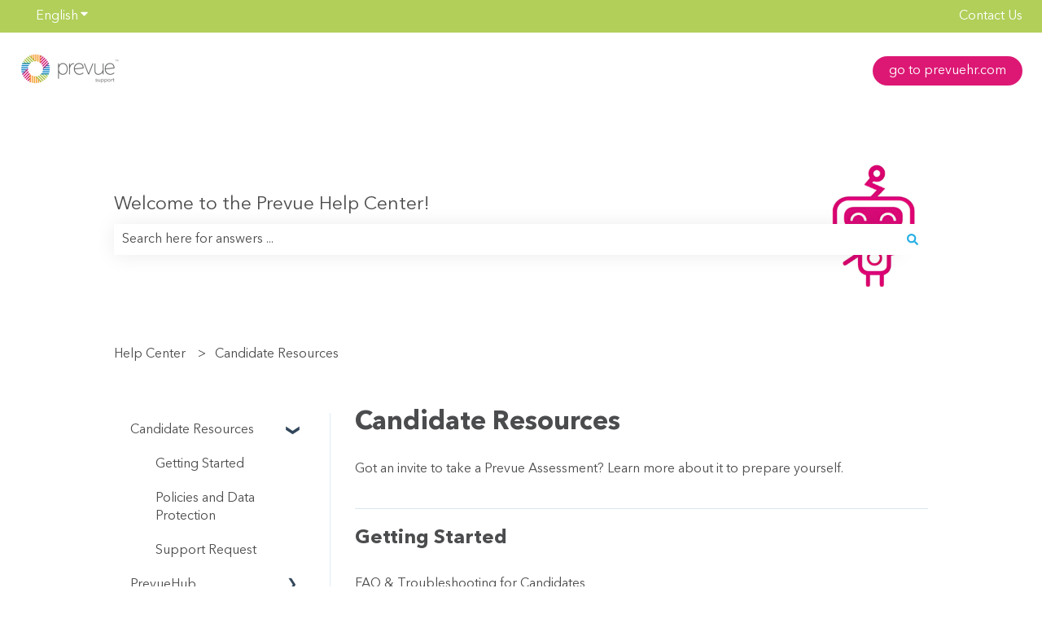

--- FILE ---
content_type: image/svg+xml
request_url: https://help.prevuehr.com/hubfs/logo-icon-color-1.svg
body_size: 1693
content:
<?xml version="1.0" encoding="utf-8"?>
<!-- Generator: Adobe Illustrator 19.1.0, SVG Export Plug-In . SVG Version: 6.00 Build 0)  -->
<svg version="1.1" id="Layer_1" xmlns="http://www.w3.org/2000/svg" xmlns:xlink="http://www.w3.org/1999/xlink" x="0px" y="0px"
	 viewBox="0 0 183.8 183.8" style="enable-background:new 0 0 183.8 183.8;" xml:space="preserve">
<style type="text/css">
	.st0{fill:#F29620;}
	.st1{fill:#A9C23F;}
	.st2{fill:#0082C9;}
	.st3{fill:#D41772;}
	.st4{fill-rule:evenodd;clip-rule:evenodd;fill:#D41772;}
</style>
<g>
	<path class="st0" d="M58.4,9.6V6.3c-0.8,0.3-1.6,0.6-2.3,1L58.4,9.6z"/>
	<path class="st0" d="M71.4,22.6V2.3C69.2,2.8,67,3.4,64.9,4v12.1L71.4,22.6z"/>
	<path class="st0" d="M84.4,35.7V0.3c-2.2,0.2-4.4,0.4-6.5,0.8v28.1L84.4,35.7z"/>
	<path class="st0" d="M52.3,8.9C52.2,9,52,9.1,51.8,9.2v0C52,9.1,52.2,9,52.3,8.9z"/>
	<path class="st0" d="M104,44.6c2.2,0.6,4.4,1.3,6.5,2.2V1.9c-2.1-0.4-4.3-0.8-6.5-1.1V44.6z"/>
	<path class="st0" d="M90.9,0v42.2l0.9,0.9c0,0,0,0,0.1,0c1.9,0,3.7,0.1,5.6,0.3V0.2C95.6,0.1,93.7,0,91.9,0C91.6,0,91.2,0,90.9,0z"
		/>
	<path class="st0" d="M117,3.5V50c2.3,1.4,4.5,2.9,6.5,4.7V5.6C121.4,4.8,119.2,4.1,117,3.5z"/>
	<path class="st0" d="M54,8.1c0.5-0.2,1-0.4,1.5-0.7C55,7.7,54.5,7.9,54,8.1z"/>
</g>
<g>
	<path class="st1" d="M49.5,56.1L23.7,30.2c-1.5,1.6-2.9,3.3-4.2,5l20.8,20.8H49.5z"/>
	<path class="st1" d="M47,72L47,72c-0.3,0.5-0.5,1.1-0.7,1.6C46.5,73.1,46.8,72.5,47,72z"/>
	<path class="st1" d="M28.2,25.6L58.7,56c1.6-1.5,3.3-2.9,5.1-4.1L33.1,21.2C31.4,22.6,29.8,24.1,28.2,25.6z"/>
	<path class="st1" d="M38.3,17.2l31.2,31.2c2.1-1.1,4.2-2,6.5-2.8L43.8,13.5C42,14.7,40.1,15.9,38.3,17.2z"/>
	<path class="st1" d="M56,7.3c-2.1,0.9-4.2,1.9-6.3,2.9l33.6,33.6c2.8-0.5,5.6-0.7,8.5-0.7L56,7.3z"/>
	<path class="st1" d="M31.1,56.1L15.6,40.6c-1.2,1.8-2.4,3.7-3.5,5.7l9.8,9.8H31.1z"/>
	<path class="st1" d="M6.4,57.9c-0.1,0.3-0.2,0.5-0.3,0.8l0,0C6.2,58.5,6.3,58.2,6.4,57.9z"/>
	<path class="st1" d="M12.7,56.1l-3.8-3.8c-0.6,1.2-1.1,2.5-1.7,3.8H12.7z"/>
</g>
<g>
	<path class="st2" d="M58.3,56.1H7.2c-0.9,2.1-1.7,4.3-2.5,6.5h47.7C54.2,60.2,56.2,58,58.3,56.1z"/>
	<path class="st2" d="M24.9,108.2H1.4c0.4,2.2,0.9,4.4,1.4,6.5h15.6L24.9,108.2z"/>
	<path class="st2" d="M11.8,121.2H4.7c0.6,1.8,1.2,3.5,1.9,5.2L11.8,121.2z"/>
	<path class="st2" d="M6.8,126.8c0.1,0.3,0.2,0.6,0.4,0.9h0C7.1,127.4,6.9,127.1,6.8,126.8z"/>
	<path class="st2" d="M48.4,69.1H2.8c-0.5,2.1-1,4.3-1.4,6.5h44.1C46.3,73.3,47.3,71.2,48.4,69.1z"/>
	<path class="st2" d="M37.9,95.1H0c0.1,2.2,0.2,4.4,0.4,6.5h30.9L37.9,95.1z"/>
	<path class="st2" d="M43.7,82.1l-43.3,0c-0.2,2.2-0.4,4.3-0.5,6.5h42.9C43,86.4,43.3,84.2,43.7,82.1z"/>
</g>
<g>
	<path class="st3" d="M42.8,90.2L6.6,126.4c0.9,2.2,1.8,4.3,2.9,6.4L43.3,99C42.9,96.1,42.7,93.2,42.8,90.2z"/>
	<path class="st3" d="M45,106.5l-32.3,32.3c1.1,1.9,2.3,3.8,3.6,5.6l31.3-31.3C46.6,110.9,45.7,108.7,45,106.5z"/>
	<path class="st3" d="M56.9,177c0.1,0,0.2,0.1,0.4,0.2l0,0C57.1,177.1,57,177,56.9,177z"/>
	<path class="st3" d="M50.9,119l-30.6,30.6c1.4,1.7,2.8,3.3,4.3,4.9l30.4-30.4C53.5,122.5,52.1,120.8,50.9,119z"/>
	<path class="st3" d="M56,169.1l-5.1,5.1c1.7,0.8,3.4,1.6,5.1,2.3V169.1z"/>
	<path class="st3" d="M56,132.3l-26.9,26.9c1.6,1.5,3.2,2.9,4.9,4.3L56,141.5V132.3z"/>
	<path class="st3" d="M56,150.7l-16.7,16.7c1.8,1.3,3.7,2.5,5.6,3.6L56,159.9V150.7z"/>
</g>
<g>
	<path class="st0" d="M56,125.4v51.3c2.1,0.9,4.3,1.7,6.5,2.5v-47.9C60.2,129.4,58,127.5,56,125.4z"/>
	<path class="st0" d="M69.1,181c2.1,0.5,4.3,1,6.5,1.4v-44.3c-2.3-0.8-4.4-1.7-6.5-2.8V181z"/>
	<path class="st0" d="M121.2,171.8v7.3c1.8-0.6,3.6-1.3,5.3-2L121.2,171.8z"/>
	<path class="st0" d="M126.9,177c0.3-0.1,0.6-0.2,0.8-0.3v0C127.4,176.7,127.1,176.8,126.9,177z"/>
	<path class="st0" d="M108.2,158.7v23.7c2.2-0.4,4.4-0.9,6.5-1.4v-15.8L108.2,158.7z"/>
	<path class="st0" d="M82.1,183.4c2.2,0.2,4.3,0.4,6.5,0.5v-43c-2.2-0.1-4.4-0.4-6.5-0.9L82.1,183.4z"/>
	<path class="st0" d="M95.1,145.7v38.1c2.2-0.1,4.4-0.2,6.5-0.5v-31.1L95.1,145.7z"/>
</g>
<g>
	<path class="st1" d="M130.5,122.1c-0.4,0.5-0.8,1-1.2,1.4C129.7,123.1,130.1,122.6,130.5,122.1z"/>
	<path class="st1" d="M177,126.8c0.1-0.1,0.1-0.3,0.2-0.4l0,0C177.1,126.5,177,126.6,177,126.8z"/>
	<path class="st1" d="M132.3,127.6l26.9,26.9c1.5-1.6,2.9-3.2,4.3-4.9l-22-22H132.3z"/>
	<path class="st1" d="M150.7,127.6l16.7,16.7c1.3-1.8,2.5-3.7,3.6-5.6l-11.1-11.1H150.7z"/>
	<path class="st1" d="M169.2,127.6l5.1,5.1c0.8-1.7,1.6-3.4,2.3-5.1H169.2z"/>
	<path class="st1" d="M119,132.7l30.7,30.7c1.7-1.4,3.3-2.8,4.9-4.3l-30.4-30.4C122.5,130.2,120.8,131.5,119,132.7z"/>
	<path class="st1" d="M90.3,140.9l36.3,36.3c2.2-0.9,4.3-1.8,6.3-2.9L99,140.4C96.1,140.8,93.2,140.9,90.3,140.9z"/>
	<path class="st1" d="M106.5,138.7l32.3,32.3c1.9-1.1,3.8-2.3,5.6-3.6l-31.3-31.3C111,137.1,108.8,138,106.5,138.7z"/>
</g>
<path class="st4" d="M133.5,9.9l-9.9,9.9v-9.2l3.6-3.6C129.3,7.9,131.4,8.9,133.5,9.9L133.5,9.9z M139.4,13.2
	c1.9,1.1,3.8,2.4,5.6,3.6l-21.4,21.4v-9.2L139.4,13.2L139.4,13.2z M150.2,20.8c1.7,1.4,3.3,2.8,4.9,4.3l-30.5,30.5
	c-0.4-0.3-0.7-0.6-1.1-0.9v-7.2L150.2,20.8L150.2,20.8z M159.6,29.8c1.5,1.6,2.9,3.3,4.2,5L133,65.6c-1.2-1.9-2.5-3.6-3.9-5.3
	L159.6,29.8L159.6,29.8z M167.8,40.1c1.3,1.8,2.4,3.7,3.6,5.6l-32.6,32.6c-0.7-2.3-1.5-4.6-2.5-6.7L167.8,40.1L167.8,40.1z
	 M174.6,51.7c1,2.1,2,4.2,2.8,6.4l-36.7,36.7c0.1-1,0.1-1.9,0.1-2.9c0-2-0.1-4.1-0.4-6L174.6,51.7L174.6,51.7z"/>
<g>
	<path class="st2" d="M147,88.5h36.7c-0.1-2.2-0.2-4.4-0.5-6.5h-29.8L147,88.5z"/>
	<path class="st2" d="M135.4,114.6H181c0.5-2.1,1-4.3,1.4-6.5h-44.2C137.4,110.3,136.5,112.5,135.4,114.6z"/>
	<path class="st2" d="M125.4,127.6h51.2c0.9-2.1,1.7-4.3,2.5-6.5h-47.8C129.5,123.4,127.6,125.6,125.4,127.6z"/>
	<path class="st2" d="M160,75.5h22.3c-0.4-2.2-0.9-4.4-1.4-6.5h-14.4L160,75.5z"/>
	<path class="st2" d="M140.9,95c-0.1,2.2-0.4,4.4-0.9,6.5h43.3c0.2-2.2,0.4-4.3,0.4-6.5H140.9z"/>
	<path class="st2" d="M176.9,57c-0.1-0.4-0.3-0.7-0.4-1.1h0C176.6,56.3,176.8,56.7,176.9,57z"/>
	<path class="st2" d="M173.1,62.4h5.9c-0.5-1.5-1-2.9-1.6-4.3L173.1,62.4z"/>
</g>
</svg>
